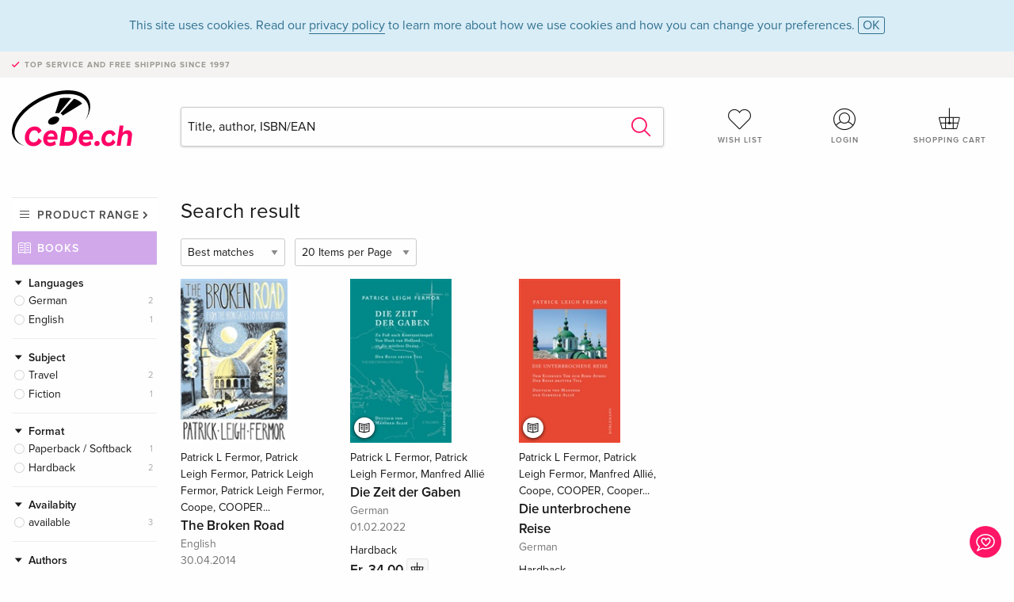

--- FILE ---
content_type: text/html;charset=utf-8
request_url: https://www.cede.ch/en/books/?series_id=244088&content_type=3
body_size: 5179
content:
<!doctype html>
<html class="no-js env-production" lang="en">
<head>
<!-- Global Meta Tags -->
<meta charset="utf-8"/>
<meta http-equiv="x-ua-compatible" content="ie=edge">
<meta name="viewport" content="width=device-width, initial-scale=1.0">
<meta name='viewport' content='initial-scale=1, viewport-fit=cover'>
<meta name="description" content="">
<title>Search result - Books - CeDe.ch</title>
<link rel="stylesheet" type="text/css" href="/assets/css/app.css?v=20241108">
<!-- Icons -->
<link rel="apple-touch-icon" sizes="57x57" href="/assets/img/apple-icon-57x57.png">
<link rel="apple-touch-icon" sizes="60x60" href="/assets/img/apple-icon-60x60.png">
<link rel="apple-touch-icon" sizes="72x72" href="/assets/img/apple-icon-72x72.png">
<link rel="apple-touch-icon" sizes="76x76" href="/assets/img/apple-icon-76x76.png">
<link rel="apple-touch-icon" sizes="114x114" href="/assets/img/apple-icon-114x114.png">
<link rel="apple-touch-icon" sizes="120x120" href="/assets/img/apple-icon-120x120.png">
<link rel="apple-touch-icon" sizes="144x144" href="/assets/img/apple-icon-144x144.png">
<link rel="apple-touch-icon" sizes="152x152" href="/assets/img/apple-icon-152x152.png">
<link rel="apple-touch-icon" sizes="180x180" href="/assets/img/apple-icon-180x180.png">
<link rel="icon" type="image/png" sizes="192x192" href="/assets/img/android-icon-192x192.png">
<link rel="icon" type="image/png" sizes="32x32" href="/assets/img/favicon-32x32.png">
<link rel="icon" type="image/png" sizes="96x96" href="/assets/img/favicon-96x96.png">
<link rel="icon" type="image/png" sizes="16x16" href="/assets/img/favicon-16x16.png">
<meta name="msapplication-TileColor" content="#ffffff">
<meta name="msapplication-TileImage" content="/assets/img/ms-icon-144x144.png">
<meta name="theme-color" content="#ffffff">
<link rel="icon" href="/assets/img/favicon.ico">
</head>
<body id="top" data-magellan-target="top">
<span class="feedback"><a href="#" data-open="contact-form"><img src="/assets/img/cede-feedback-icon.svg" alt="Do you have feedback on our shop?"></a></span>
<div class="reveal" id="contact-form" data-reveal>
<h3>Your contact at CeDe</h3>
<p>Any questions, tips, praise or criticism? Your feedback helps us to make CeDe.ch even better. That's why we are pleased to receive every message and answer all our emails quickly, competently and willingly. Thank you!</p>
<form method="post" action="?method=sendContactForm" id="main-contact" class="ajax inline-form">
<label>
<span class="input-label">First name <span>*</span></span>
<input type="text" name="firstname" value="" required>
<span class="input-error"></span>
</label>
<label>
<span class="input-label">Lastname <span>*</span></span>
<input type="text" name="lastname" value="" required>
<span class="input-error"></span>
</label>
<label>
<span class="input-label">E-mail <span>*</span></span>
<input type="email" name="email" value="" required>
<span class="input-error"></span>
</label>
<label>
<span class="input-label">Customer number</span>
<input type="text" name="kundennummer" value="">
<span class="input-error"></span>
</label>
<label>
<span class="input-label">Order number</span>
<input type="text" name="ordernr">
<span class="input-error"></span>
</label>
<label>
<span class="input-label">Subject</span>
<select name="subject">
<option value="">Select...</option>
<option value="article">Question about an item</option>
<option value="order">Question about an order</option>
<option value="invoice">Question about an invoice (accounting)</option>
<option value="shop">Question / Feedback to the shop (use/technology)</option>
<option value="other">other</option>
</select>
<span class="input-error"></span>
</label>
<label>
<span class="input-label">Message <span>*</span></span>
<textarea name="message" rows="5" placeholder="Your message to us..." maxlength="4000" required></textarea>
</label>
<input name="navigator" type="hidden">
<div class="ajaxresponse">
<div class="message-box info">
<i class="cd cd-info-circle"></i> This form sends us technical details about your browser in addition to the current URL in the shop. This may help us to better understand your feedback. You can find detailed information about this in our
<a href="/en/cms/?trgt=privacy">Privacy statement</a>.
</div>
</div>
<div class="grid-x grid-margin-x">
<div class="small-12 medium-6 cell">
<a class="button unobtrusive expanded" data-close>Close</a>
</div>
<div class="small-12 medium-6 cell">
<script src='https://www.google.com/recaptcha/api.js?render=6Ld4PXUUAAAAADJ8fn0-nCd8na-T1vHZSfSyLLeQ&onload=grccheck&render=explicit'></script>
<button type="submit" class="button expanded js-enable" data-grc-sitekey="6Ld4PXUUAAAAADJ8fn0-nCd8na-T1vHZSfSyLLeQ" data-grc-action="support" disabled>Send</button>
</div>
<div class="small-12 cell">
<p class="terms-and-conditions"><small>By submitting this form you agree to our <a href="/en/cms/?trgt=privacy" rel="nofollow" target="_blank">data privacy statement</a>.</small></p>
</div>
</div>
</form>
<button class="close-button" data-close aria-label="Close" type="button">
<span aria-hidden="true">&times;</span>
</button>
</div>
<header>
<div class="message-box info persistent" id="cookieAgree">
<div class="grid-container">
<p>This site uses cookies. Read our <a href="/en/cms/?trgt=privacy">privacy policy</a> to learn more about how we use cookies and how you can change your preferences. <a href="#" class="agree close-message-box">OK</a></p>
</div>
</div>
<div class="advantages">
<div class="grid-container">
<div class="grid-x">
<div class="small-10 cell">
<p>Top service and free shipping<span> since 1997</span></p>
</div>
<div class="small-2 cell text-right">
</div>
</div>
</div>
</div>
<div class="grid-container service-nav">
<div class="grid-x grid-margin-x">
<div class="small-4 cell">
<a href="/en/" class="mobile-logo">
<img src="/assets/img/cede-logo-ch.svg" alt="CeDe.ch" title="LIVE-B35-CF">
</a>
</div>
<div class="small-8 cell text-right">
<a href="#" id="show-profile-nav"><i class="cd cd-nav-mein-profil-16"></i></a>
<a href="/en/login/?trgt=wishlist"><i class="cd cd-nav-hear-o-16"></i></a>
<a href="#" class="showcart"><i class="cd cd-nav-basket-16"></i></a>
<a href="#" id="show-main-nav"><i class="cd cd-nav-menu-16"></i></a>
</div>
</div>
</div>
<div class="logo-search-shorts">
<div class="grid-container">
<div class="grid-x grid-margin-x align-bottom">
<div class="large-2 cell logo">
<a href="/en/">
<img class="align-self-bottom" src="/assets/img/cede-logo-ch.svg" alt="CeDe.ch" title="LIVE-B35-CF">
</a>
</div>
<div class="small-12 large-6 cell">
<form id="search" action="/en/books/" method="get" data-ac-source="?method=autocomplete&branch=3&subbranch=0">
<input type="search" name="search" id="shopsearch" placeholder="Title, author, ISBN/EAN" value="">
<button type="submit" class="search-submit"><i class="cd cd-search"></i></button>
</form>
</div>
<div class="large-4 cell shorts">
<div class="grid-x">
<div class="small-3 large-4 cell wishlist">
<a href="/en/login/?trgt=wishlist"><i class="cd cd-basket-main-262"></i>Wish list</a>
</div>
<div class="small-3 large-4 cell myaccount">
<a href="/en/login/"><i class="cd cd-konto-main-26"></i>Login</a>
</div>
<div class="small-3 large-4 cell cart">
<a href="#" class="showcart"><i class="cd cd-basket-main-26"></i>Shopping cart</a>
</div>
</div>
</div>
</div>
</div>
</div>
<div id="embedded-cart">
</div>
</header>
<div class="grid-container main-content">
<div class="branch">
<div class="grid-x grid-margin-x">
<div class="large-2 nav-container cell">
<div class="navigation">
<nav class="sub">
<ul>
<li class="assortment has-subnav"><a href="#">Product range</a>
<ul>
<li class="music"><a href="/en/music/">Music</a>
<li class="movies"><a href="/en/movies/">Movies</a></li>
<li class="games"><a href="/en/games/">Games</a></li>
<li class="books"><a href="/en/books/">Books</a></li>
<li class="merch"><a href="/en/merchandise/">Merchandise</a></li>
<li class="toys"><a href="/en/toys/">Toys</a></li>
<li class="accessories"><a href="/en/equipment/">Equipment</a></li>
<li class="cbd"><a href="/en/cbd/">CBD</a></li>
<li class="software"><a href="/en/software/">Software</a></li>
<li class="adults"><a href="/en/movies/?view=home&amp;branch=99&amp;branch_sub=0">18+</a></li>
</ul>
</li>
<li class="books"><a href="/en/books/">Books</a>
</li>
<li class="books-current"></li>
</ul>
</nav>
<div class="branch-filter">
<div class="group">
<span class="group-title opened" id="facet-language">Languages</span>
<div class="filter-list">
<ul id="languages-books">
<li><span><a href="?content%5Ftype=3&series%5Fid=244088&language=ger" rel="nofollow" class="radio wide">German <span class="count">2</span></a></span></li>
<li><span><a href="?content%5Ftype=3&series%5Fid=244088&language=eng" rel="nofollow" class="radio wide">English <span class="count">1</span></a></span></li>
</ul>
</div>
</div>
<div class="group">
<span class="group-title opened" id="facet-category">Subject</span>
<div class="filter-list">
<ul id="categories-books">
<li><span><a href="?content%5Ftype=3&series%5Fid=244088&cat_level1=3" rel="nofollow" class="radio wide">Travel</a> <span class="count">2</span></span>
</li>
<li><span><a href="?content%5Ftype=3&series%5Fid=244088&cat_level1=1" rel="nofollow" class="radio wide">Fiction</a> <span class="count">1</span></span>
</li>
</ul>
</div>
</div>
<div class="group">
<span class="group-title opened" id="facet-product-form-group">Format</span>
<div class="filter-list">
<ul>
<li><span><a href="?content%5Ftype=3&series%5Fid=244088&product_form_group=1" rel="nofollow" class="radio wide">Paperback / Softback</a> <span class="count">1</span></span></li>
<li><span><a href="?content%5Ftype=3&series%5Fid=244088&product_form_group=2" rel="nofollow" class="radio wide">Hardback</a> <span class="count">2</span></span></li>
</ul>
</div>
</div>
<div class="group">
<span class="group-title opened" id="facet-product-form-group">Availabity</span>
<div class="filter-list">
<ul>
<li><span><a href="?content%5Ftype=3&series%5Fid=244088&availability=1" rel="nofollow" class="radio wide">available</a> <span class="count">3</span></span></li>
</ul>
</div>
</div>
<div class="group">
<span class="group-title opened" id="facet-artist">Authors</span>
<div class="filter-list">
<ul>
<li><span><a href="?content%5Ftype=3&series%5Fid=244088&artist_exact=Patrick%20L%20Fermor" rel="nofollow" class="radio wide">Patrick L Fermor</a> <span class="count">3</span></span></li>
<li><span><a href="?content%5Ftype=3&series%5Fid=244088&artist_exact=Patrick%20Leigh%20Fermor" rel="nofollow" class="radio wide">Patrick Leigh Fermor</a> <span class="count">3</span></span></li>
<li><span><a href="?content%5Ftype=3&series%5Fid=244088&artist_exact=Artemis%20Cooper" rel="nofollow" class="radio wide">Artemis Cooper</a> <span class="count">2</span></span></li>
<li><span><a href="?content%5Ftype=3&series%5Fid=244088&artist_exact=COOPER" rel="nofollow" class="radio wide">COOPER</a> <span class="count">2</span></span></li>
<li><span><a href="?content%5Ftype=3&series%5Fid=244088&artist_exact=Colin%20Thubron" rel="nofollow" class="radio wide">Colin Thubron</a> <span class="count">2</span></span></li>
<li><span><a href="?content%5Ftype=3&series%5Fid=244088&artist_exact=Coope" rel="nofollow" class="radio wide">Coope</a> <span class="count">2</span></span></li>
<li><span><a href="?content%5Ftype=3&series%5Fid=244088&artist_exact=Manfred%20Allie%CC%81" rel="nofollow" class="radio wide">Manfred Allié</a> <span class="count">2</span></span></li>
<li><span><a href="?content%5Ftype=3&series%5Fid=244088&artist_exact=Thubro" rel="nofollow" class="radio wide">Thubro</a> <span class="count">2</span></span></li>
<li><span><a href="?content%5Ftype=3&series%5Fid=244088&artist_exact=Coli%20Thubron" rel="nofollow" class="radio wide">Coli Thubron</a> <span class="count">1</span></span></li>
<li><span><a href="?content%5Ftype=3&series%5Fid=244088&artist_exact=Cooper" rel="nofollow" class="radio wide">Cooper</a> <span class="count">1</span></span></li>
</ul>
</div>
</div>
</div>
</div>
</div>
<div class="small-12 large-10 cell">
<h3 class="color1">Search result</h3>
<div class="list-tools">
<div class="grid-x grid-margin-x">
<div class="small-12 cell sorting">
<form class="sorting-form" action="?" method="get">
<input type="hidden" name="content_type" value="3" /><input type="hidden" name="series_id" value="244088" />
<select name="sort">
<option selected="selected" value="0">Best matches</option>
<option value="2">Publication date</option>
<option value="1">Title</option>
</select>
<select name="num_products_page">
<option selected="selected" value="1">20 Items per Page</option>
<option value="2">50 Items per Page</option>
<option value="3">100 Items per Page</option>
</select>
</form>
</div>
</div>
</div>
<button class="button responsive-button" id="show-filter">Filter & Sorting</button>
<section class="tiles-box">
<div class="grid-x grid-margin-x small-up-2 medium-up-4 large-up-5 tiles" data-equalizer data-equalize-by-row="true">
<div class="product-tile cell">
<div class="grid-x align-bottom packshot">
<div class="small-12 cell">
<a href="/en/books/?id=108297054">
<img src="https://blob.cede.ch/books/108000000/108297000/108297054_3.jpg?v=2" alt="Patrick&#x20;L&#x20;Fermor,&#x20;Patrick&#x20;Leigh&#x20;Fermor,&#x20;Patrick&#x20;Leigh&#x20;Fermor,&#x20;Patrick&#x20;Leigh&#x20;Fermor,&#x20;Coope,&#x20;COOPER...&#x20;-&#x20;The&#x20;Broken&#x20;Road">
</a>
</div>
</div>
<a href="/en/books/?id=108297054">
<span class="byline">Patrick L Fermor, Patrick Leigh Fermor, Patrick Leigh Fermor, Patrick Leigh Fermor, Coope, COOPER...</span>
<span class="title">The Broken Road</span>
</a>
<span class="language">English</span>
<span class="release-date">30.04.2014</span>
<span class="key-info">Paperback</span>
<span class="price">Fr. 23.90 <button data-action="add-to-cart" data-method="addToCart" data-aid="126830215" data-in-stock="0"><i class="cd cd-nav-basket-16"></i></button></span>
<span class="icon-textinfo deferred no-icon"><span aria-haspopup="true" class="has-tip" data-disable-hover="false" tabindex="1" title="Will be ordered from our supplier. Shipping usually takes 1 to 3 weeks. This information is based on advance information from our suppliers and can be complied with in most cases. The information is without guarantee.
" data-tooltip>1-3 weeks (not available at short notice)</span></span>
</div>
<div class="product-tile cell">
<div class="grid-x align-bottom packshot">
<a href="/en/books/?id=11362782" class="mediaicon read"></a>
<div class="small-12 cell">
<a href="/en/books/?id=11362782">
<img src="https://blob.cede.ch/books/11000000/11362000/11362782_3.jpg?v=4" alt="Patrick&#x20;L&#x20;Fermor,&#x20;Patrick&#x20;Leigh&#x20;Fermor,&#x20;Manfred&#x20;Allie&#x301;&#x20;-&#x20;Die&#x20;Zeit&#x20;der&#x20;Gaben">
</a>
</div>
</div>
<a href="/en/books/?id=11362782">
<span class="byline">Patrick L Fermor, Patrick Leigh Fermor, Manfred Allié</span>
<span class="title">Die Zeit der Gaben</span>
</a>
<span class="language">German</span>
<span class="release-date">01.02.2022</span>
<span class="key-info">Hardback</span>
<span class="price">Fr. 34.00 <button data-action="add-to-cart" data-method="addToCart" data-aid="128228147" data-in-stock="0"><i class="cd cd-nav-basket-16"></i></button></span>
<span class="icon-textinfo deliverable no-icon"><span aria-haspopup="true" class="has-tip" data-disable-hover="false" tabindex="1" title="Will be ordered from our supplier. Shipping usually takes 1 to 3 working days (Monday to Friday, without public holidays). This information is based on advance information from our suppliers and can be complied with in most cases. The information is without guarantee." data-tooltip>1-3 working days
</span></span>
</div>
<div class="product-tile cell">
<div class="grid-x align-bottom packshot">
<a href="/en/books/?id=107162760" class="mediaicon read"></a>
<div class="small-12 cell">
<a href="/en/books/?id=107162760">
<img src="https://blob.cede.ch/books/107000000/107162000/107162760_3.jpg?v=4" alt="Patrick&#x20;L&#x20;Fermor,&#x20;Patrick&#x20;Leigh&#x20;Fermor,&#x20;Manfred&#x20;Allie&#x301;,&#x20;Coope,&#x20;COOPER,&#x20;Cooper...&#x20;-&#x20;Die&#x20;unterbrochene&#x20;Reise">
</a>
</div>
</div>
<a href="/en/books/?id=107162760">
<span class="byline">Patrick L Fermor, Patrick Leigh Fermor, Manfred Allié, Coope, COOPER, Cooper...</span>
<span class="title">Die unterbrochene Reise</span>
</a>
<span class="language">German</span>
<span class="key-info">Hardback</span>
<span class="price">Fr. 37.00 <button data-action="add-to-cart" data-method="addToCart" data-aid="126112941" data-in-stock="0"><i class="cd cd-nav-basket-16"></i></button></span>
<span class="icon-textinfo deferred no-icon">New edition in preparation, currently unavailable</span>
</div>
</div>
</section>
</div>
</div>
</div>
</div>
<div id="mobile-profile-nav">
<div class="grid-x grid-margin-x align-middle mobile-navigation-wrapper">
<div class="small-10 small-offset-1 medium-8 medium-offset-2 cell mobile-navigation-inner">
<ul>
<li class="my-profile has-subnav"><a href="#">Profile</a>
<ul>
<li><a href="/en/mein-account/?trgt=profile">User account</a></li>
<li><a href="/en/mein-account/?trgt=addresses">Addresses</a></li>
<li><a href="/en/mein-account/?trgt=agecheck">Age verification</a></li>
</ul>
</li>
<li class="my-orders has-subnav"><a href="#">Orders</a>
<ul>
<li><a href="/en/mein-account/?trgt=orders">Order status</a></li>
<li><a href="/en/mein-account/?trgt=ebooks">Download e-books</a></li>
</ul>
</li>
<li class="my-wallet has-subnav"><a href="#">Wallet</a>
<ul>
<li><a href="/en/mein-account/?trgt=balance">Credit</a></li>
<li><a href="/en/mein-account/?trgt=vouchers">Redeem voucher</a></li>
<li><a href="/en/mein-account/?trgt=creditcards">Method of payment</a></li>
</ul>
</li>
<li class="my-shop has-subnav"><a href="#">Your shop</a>
<ul>
<li><a href="/en/mein-account/?trgt=wishlist">Wish list</a></li>
<li><a href="/en/mein-account/?trgt=newsletter">Newsletter</a></li>
</ul>
</li>
<li class="my-research"><a href="/en/mein-account/?trgt=research">Inquiry service</a></li>
</ul>
</div>
</div>
<button class="close-button">&times;</button>
</div>
<div id="mobile-main-nav">
<div class="grid-x grid-margin-x align-middle mobile-navigation-wrapper">
<div class="small-10 small-offset-1 medium-8 medium-offset-2 cell mobile-navigation-inner">
<ul>
<li class="assortment has-subnav"><a href="#">Product range</a>
<ul>
<li class="music"><a href="/en/music/">Music</a>
<li class="movies"><a href="/en/movies/">Movies</a></li>
<li class="games"><a href="/en/games/">Games</a></li>
<li class="books"><a href="/en/books/">Books</a></li>
<li class="merch"><a href="/en/merchandise/">Merchandise</a></li>
<li class="toys"><a href="/en/toys/">Toys</a></li>
<li class="accessories"><a href="/en/equipment/">Equipment</a></li>
<li class="cbd"><a href="/en/cbd/">CBD</a></li>
<li class="software"><a href="/en/software/">Software</a></li>
<li class="adults"><a href="/en/movies/?view=home&amp;branch=99&amp;branch_sub=0">18+</a></li>
</ul>
</li>
<li class="books"><a href="/en/books/">Books</a>
</li>
<li class="books-current"></li>
</ul>
</div>
</div>
<button class="close-button">&times;</button>
</div>
<div id="mobile-filter">
<div class="grid-x grid-margin-x align-middle mobile-filter-wrapper">
<div class="small-10 small-offset-1 medium-8 medium-offset-2 cell mobile-filter-inner">
<h3>Sort</h3>
<form class="sorting-form" action="?" method="get">
<input type="hidden" name="content_type" value="3" /><input type="hidden" name="series_id" value="244088" />
<select name="sort">
<option selected="selected" value="0">Best matches</option>
<option value="2">Publication date</option>
<option value="1">Title</option>
</select>
<select name="num_products_page">
<option selected="selected" value="1">20 Items per Page</option>
<option value="2">50 Items per Page</option>
<option value="3">100 Items per Page</option>
</select>
</form>
<h3>Article filter</h3>
<div class="branch-filter">
<div class="group">
<span class="group-title opened" id="facet-language">Languages</span>
<div class="filter-list">
<ul id="languages-books">
<li><span><a href="?content%5Ftype=3&series%5Fid=244088&language=ger" rel="nofollow" class="radio wide">German <span class="count">2</span></a></span></li>
<li><span><a href="?content%5Ftype=3&series%5Fid=244088&language=eng" rel="nofollow" class="radio wide">English <span class="count">1</span></a></span></li>
</ul>
</div>
</div>
<div class="group">
<span class="group-title opened" id="facet-category">Subject</span>
<div class="filter-list">
<ul id="categories-books">
<li><span><a href="?content%5Ftype=3&series%5Fid=244088&cat_level1=3" rel="nofollow" class="radio wide">Travel</a> <span class="count">2</span></span>
</li>
<li><span><a href="?content%5Ftype=3&series%5Fid=244088&cat_level1=1" rel="nofollow" class="radio wide">Fiction</a> <span class="count">1</span></span>
</li>
</ul>
</div>
</div>
<div class="group">
<span class="group-title opened" id="facet-product-form-group">Format</span>
<div class="filter-list">
<ul>
<li><span><a href="?content%5Ftype=3&series%5Fid=244088&product_form_group=1" rel="nofollow" class="radio wide">Paperback / Softback</a> <span class="count">1</span></span></li>
<li><span><a href="?content%5Ftype=3&series%5Fid=244088&product_form_group=2" rel="nofollow" class="radio wide">Hardback</a> <span class="count">2</span></span></li>
</ul>
</div>
</div>
<div class="group">
<span class="group-title opened" id="facet-product-form-group">Availabity</span>
<div class="filter-list">
<ul>
<li><span><a href="?content%5Ftype=3&series%5Fid=244088&availability=1" rel="nofollow" class="radio wide">available</a> <span class="count">3</span></span></li>
</ul>
</div>
</div>
<div class="group">
<span class="group-title opened" id="facet-artist">Authors</span>
<div class="filter-list">
<ul>
<li><span><a href="?content%5Ftype=3&series%5Fid=244088&artist_exact=Patrick%20L%20Fermor" rel="nofollow" class="radio wide">Patrick L Fermor</a> <span class="count">3</span></span></li>
<li><span><a href="?content%5Ftype=3&series%5Fid=244088&artist_exact=Patrick%20Leigh%20Fermor" rel="nofollow" class="radio wide">Patrick Leigh Fermor</a> <span class="count">3</span></span></li>
<li><span><a href="?content%5Ftype=3&series%5Fid=244088&artist_exact=Artemis%20Cooper" rel="nofollow" class="radio wide">Artemis Cooper</a> <span class="count">2</span></span></li>
<li><span><a href="?content%5Ftype=3&series%5Fid=244088&artist_exact=COOPER" rel="nofollow" class="radio wide">COOPER</a> <span class="count">2</span></span></li>
<li><span><a href="?content%5Ftype=3&series%5Fid=244088&artist_exact=Colin%20Thubron" rel="nofollow" class="radio wide">Colin Thubron</a> <span class="count">2</span></span></li>
<li><span><a href="?content%5Ftype=3&series%5Fid=244088&artist_exact=Coope" rel="nofollow" class="radio wide">Coope</a> <span class="count">2</span></span></li>
<li><span><a href="?content%5Ftype=3&series%5Fid=244088&artist_exact=Manfred%20Allie%CC%81" rel="nofollow" class="radio wide">Manfred Allié</a> <span class="count">2</span></span></li>
<li><span><a href="?content%5Ftype=3&series%5Fid=244088&artist_exact=Thubro" rel="nofollow" class="radio wide">Thubro</a> <span class="count">2</span></span></li>
<li><span><a href="?content%5Ftype=3&series%5Fid=244088&artist_exact=Coli%20Thubron" rel="nofollow" class="radio wide">Coli Thubron</a> <span class="count">1</span></span></li>
<li><span><a href="?content%5Ftype=3&series%5Fid=244088&artist_exact=Cooper" rel="nofollow" class="radio wide">Cooper</a> <span class="count">1</span></span></li>
</ul>
</div>
</div>
</div>
</div>
</div>
<button class="close-button">&times;</button>
</div>
<footer>
<div class="grid-container">
<div class="grid-x grid-margin-x">
<div class="small-12 cell">
<img class="logo" src="/assets/img/cede-logo-ch.svg">
</div>
</div>
<div class="grid-x grid-padding-x footer-areas">
<div class="small-6 medium-3 cell">
<p class="title">Information</p>
<ul>
<li><a href="/en/cms/?trgt=contact">Contact & Imprint</a></li>
<li><a href="/en/cms/?trgt=portrait">Company profile</a></li>
<li><a href="/en/cms/?trgt=agb">General policies</a></li>
<li><a href="/en/cms/?trgt=privacy">Data privacy</a></li>
<li><a href="/en/cms/?trgt=jobs">Job vacancies</a></li>
<li><a href="/en/cms/?trgt=partner">Partner-/Affiliate Program</a></li>
<li><a href="/en/registration/">New registration</a></li>
<li><a href="/en/cms/?trgt=vouchers">Buy CeDe.ch vouchers</a></li>
</ul>
</div>
<div class="small-6 medium-3 cell">
<p class="title">Assortment</p>
<ul>
<li><a href="/en/music/">Music</a></li>
<li><a href="/en/movies/">Movies</a></li>
<li><a href="/en/games/">Games</a></li>
<li><a href="/en/books/">Books</a></li>
<li><a href="/en/merchandise/">Merchandise</a></li>
<li><a href="/en/toys/">Toys</a></li>
<li><a href="/en/equipment/">Equipment</a></li>
<li><a href="/en/cbd/">CBD</a></li>
<li><a href="/en/software/">Software</a></li>
<li><a href="/en/movies/?view=home&branch=99&branch_sub=0">18+</a></li>
</ul>
</div>
<div class="small-6 medium-3 cell">
<p class="title">Online help</p>
<ul>
<li><a href="/en/cms/?trgt=faq">Frequently asked questions (FAQ)</a></li>
<li><a href="/en/cms/?trgt=faq&id=351">Can I return goods?</a></li>
</ul>
</div>
<div class="small-6 medium-3 cell">
<p class="title">Languages</p>
<form method="get" action="/" id="lang">
<select name="rememberLang">
<option value="de" >Deutsch</option>
<option value="fr" >Français</option>
<option value="it" >Italiano</option>
<option value="en" selected>English</option>
</select>
</form>
<p class="title">Methods of payment</p>
<ul class="payment-icons">
<li><img src="/assets/img/payment-icon-grey-mastercard.svg"></li>
<li><img src="/assets/img/payment-icon-grey-postfinance.svg"></li>
<li><img src="/assets/img/payment-icon-grey-visa.svg"></li>
<li><img src="/assets/img/payment-icon-grey-twint.svg"></li>
<li><img src="/assets/img/payment-icon-grey-invoice-en.svg"></li>
</ul>
</div>
</div>
<div class="grid-x grid-padding-x">
<div class="small-12 cell text-center">
<a href="https://handelsverband.swiss/" target="_blank">
<img class="vsv" src="/assets/img/vsv-logo.png" alt="Verband des Schweizerischen Versandhandels">
</a>
</div>
</div>
<div class="grid-x grid-margin-x">
<div class="small-12 cell">
<p class="copyright">Made with <i class="cd cd-heart"></i> in Winterthur &mdash; &copy; 2026 CeDe-Shop AG</p>
</div>
</div>
</div>
</footer>
<script src="/assets/js/app.js?v=20241114" type="application/javascript"></script>
<!-- Google tag (gtag.js) -->
<script async src="https://www.googletagmanager.com/gtag/js?id=G-WSYQYD6QTK"></script>
<script>
window.dataLayer = window.dataLayer || [];
function gtag(){dataLayer.push(arguments);}
gtag('js', new Date());
gtag('config', 'G-WSYQYD6QTK');
/* google ads config */
gtag('config', 'AW-1070242929');
</script>
</body>
</html>


--- FILE ---
content_type: text/html; charset=utf-8
request_url: https://www.google.com/recaptcha/api2/anchor?ar=1&k=6Ld4PXUUAAAAADJ8fn0-nCd8na-T1vHZSfSyLLeQ&co=aHR0cHM6Ly93d3cuY2VkZS5jaDo0NDM.&hl=en&v=N67nZn4AqZkNcbeMu4prBgzg&size=invisible&anchor-ms=20000&execute-ms=30000&cb=s1tuh3cljl9s
body_size: 48535
content:
<!DOCTYPE HTML><html dir="ltr" lang="en"><head><meta http-equiv="Content-Type" content="text/html; charset=UTF-8">
<meta http-equiv="X-UA-Compatible" content="IE=edge">
<title>reCAPTCHA</title>
<style type="text/css">
/* cyrillic-ext */
@font-face {
  font-family: 'Roboto';
  font-style: normal;
  font-weight: 400;
  font-stretch: 100%;
  src: url(//fonts.gstatic.com/s/roboto/v48/KFO7CnqEu92Fr1ME7kSn66aGLdTylUAMa3GUBHMdazTgWw.woff2) format('woff2');
  unicode-range: U+0460-052F, U+1C80-1C8A, U+20B4, U+2DE0-2DFF, U+A640-A69F, U+FE2E-FE2F;
}
/* cyrillic */
@font-face {
  font-family: 'Roboto';
  font-style: normal;
  font-weight: 400;
  font-stretch: 100%;
  src: url(//fonts.gstatic.com/s/roboto/v48/KFO7CnqEu92Fr1ME7kSn66aGLdTylUAMa3iUBHMdazTgWw.woff2) format('woff2');
  unicode-range: U+0301, U+0400-045F, U+0490-0491, U+04B0-04B1, U+2116;
}
/* greek-ext */
@font-face {
  font-family: 'Roboto';
  font-style: normal;
  font-weight: 400;
  font-stretch: 100%;
  src: url(//fonts.gstatic.com/s/roboto/v48/KFO7CnqEu92Fr1ME7kSn66aGLdTylUAMa3CUBHMdazTgWw.woff2) format('woff2');
  unicode-range: U+1F00-1FFF;
}
/* greek */
@font-face {
  font-family: 'Roboto';
  font-style: normal;
  font-weight: 400;
  font-stretch: 100%;
  src: url(//fonts.gstatic.com/s/roboto/v48/KFO7CnqEu92Fr1ME7kSn66aGLdTylUAMa3-UBHMdazTgWw.woff2) format('woff2');
  unicode-range: U+0370-0377, U+037A-037F, U+0384-038A, U+038C, U+038E-03A1, U+03A3-03FF;
}
/* math */
@font-face {
  font-family: 'Roboto';
  font-style: normal;
  font-weight: 400;
  font-stretch: 100%;
  src: url(//fonts.gstatic.com/s/roboto/v48/KFO7CnqEu92Fr1ME7kSn66aGLdTylUAMawCUBHMdazTgWw.woff2) format('woff2');
  unicode-range: U+0302-0303, U+0305, U+0307-0308, U+0310, U+0312, U+0315, U+031A, U+0326-0327, U+032C, U+032F-0330, U+0332-0333, U+0338, U+033A, U+0346, U+034D, U+0391-03A1, U+03A3-03A9, U+03B1-03C9, U+03D1, U+03D5-03D6, U+03F0-03F1, U+03F4-03F5, U+2016-2017, U+2034-2038, U+203C, U+2040, U+2043, U+2047, U+2050, U+2057, U+205F, U+2070-2071, U+2074-208E, U+2090-209C, U+20D0-20DC, U+20E1, U+20E5-20EF, U+2100-2112, U+2114-2115, U+2117-2121, U+2123-214F, U+2190, U+2192, U+2194-21AE, U+21B0-21E5, U+21F1-21F2, U+21F4-2211, U+2213-2214, U+2216-22FF, U+2308-230B, U+2310, U+2319, U+231C-2321, U+2336-237A, U+237C, U+2395, U+239B-23B7, U+23D0, U+23DC-23E1, U+2474-2475, U+25AF, U+25B3, U+25B7, U+25BD, U+25C1, U+25CA, U+25CC, U+25FB, U+266D-266F, U+27C0-27FF, U+2900-2AFF, U+2B0E-2B11, U+2B30-2B4C, U+2BFE, U+3030, U+FF5B, U+FF5D, U+1D400-1D7FF, U+1EE00-1EEFF;
}
/* symbols */
@font-face {
  font-family: 'Roboto';
  font-style: normal;
  font-weight: 400;
  font-stretch: 100%;
  src: url(//fonts.gstatic.com/s/roboto/v48/KFO7CnqEu92Fr1ME7kSn66aGLdTylUAMaxKUBHMdazTgWw.woff2) format('woff2');
  unicode-range: U+0001-000C, U+000E-001F, U+007F-009F, U+20DD-20E0, U+20E2-20E4, U+2150-218F, U+2190, U+2192, U+2194-2199, U+21AF, U+21E6-21F0, U+21F3, U+2218-2219, U+2299, U+22C4-22C6, U+2300-243F, U+2440-244A, U+2460-24FF, U+25A0-27BF, U+2800-28FF, U+2921-2922, U+2981, U+29BF, U+29EB, U+2B00-2BFF, U+4DC0-4DFF, U+FFF9-FFFB, U+10140-1018E, U+10190-1019C, U+101A0, U+101D0-101FD, U+102E0-102FB, U+10E60-10E7E, U+1D2C0-1D2D3, U+1D2E0-1D37F, U+1F000-1F0FF, U+1F100-1F1AD, U+1F1E6-1F1FF, U+1F30D-1F30F, U+1F315, U+1F31C, U+1F31E, U+1F320-1F32C, U+1F336, U+1F378, U+1F37D, U+1F382, U+1F393-1F39F, U+1F3A7-1F3A8, U+1F3AC-1F3AF, U+1F3C2, U+1F3C4-1F3C6, U+1F3CA-1F3CE, U+1F3D4-1F3E0, U+1F3ED, U+1F3F1-1F3F3, U+1F3F5-1F3F7, U+1F408, U+1F415, U+1F41F, U+1F426, U+1F43F, U+1F441-1F442, U+1F444, U+1F446-1F449, U+1F44C-1F44E, U+1F453, U+1F46A, U+1F47D, U+1F4A3, U+1F4B0, U+1F4B3, U+1F4B9, U+1F4BB, U+1F4BF, U+1F4C8-1F4CB, U+1F4D6, U+1F4DA, U+1F4DF, U+1F4E3-1F4E6, U+1F4EA-1F4ED, U+1F4F7, U+1F4F9-1F4FB, U+1F4FD-1F4FE, U+1F503, U+1F507-1F50B, U+1F50D, U+1F512-1F513, U+1F53E-1F54A, U+1F54F-1F5FA, U+1F610, U+1F650-1F67F, U+1F687, U+1F68D, U+1F691, U+1F694, U+1F698, U+1F6AD, U+1F6B2, U+1F6B9-1F6BA, U+1F6BC, U+1F6C6-1F6CF, U+1F6D3-1F6D7, U+1F6E0-1F6EA, U+1F6F0-1F6F3, U+1F6F7-1F6FC, U+1F700-1F7FF, U+1F800-1F80B, U+1F810-1F847, U+1F850-1F859, U+1F860-1F887, U+1F890-1F8AD, U+1F8B0-1F8BB, U+1F8C0-1F8C1, U+1F900-1F90B, U+1F93B, U+1F946, U+1F984, U+1F996, U+1F9E9, U+1FA00-1FA6F, U+1FA70-1FA7C, U+1FA80-1FA89, U+1FA8F-1FAC6, U+1FACE-1FADC, U+1FADF-1FAE9, U+1FAF0-1FAF8, U+1FB00-1FBFF;
}
/* vietnamese */
@font-face {
  font-family: 'Roboto';
  font-style: normal;
  font-weight: 400;
  font-stretch: 100%;
  src: url(//fonts.gstatic.com/s/roboto/v48/KFO7CnqEu92Fr1ME7kSn66aGLdTylUAMa3OUBHMdazTgWw.woff2) format('woff2');
  unicode-range: U+0102-0103, U+0110-0111, U+0128-0129, U+0168-0169, U+01A0-01A1, U+01AF-01B0, U+0300-0301, U+0303-0304, U+0308-0309, U+0323, U+0329, U+1EA0-1EF9, U+20AB;
}
/* latin-ext */
@font-face {
  font-family: 'Roboto';
  font-style: normal;
  font-weight: 400;
  font-stretch: 100%;
  src: url(//fonts.gstatic.com/s/roboto/v48/KFO7CnqEu92Fr1ME7kSn66aGLdTylUAMa3KUBHMdazTgWw.woff2) format('woff2');
  unicode-range: U+0100-02BA, U+02BD-02C5, U+02C7-02CC, U+02CE-02D7, U+02DD-02FF, U+0304, U+0308, U+0329, U+1D00-1DBF, U+1E00-1E9F, U+1EF2-1EFF, U+2020, U+20A0-20AB, U+20AD-20C0, U+2113, U+2C60-2C7F, U+A720-A7FF;
}
/* latin */
@font-face {
  font-family: 'Roboto';
  font-style: normal;
  font-weight: 400;
  font-stretch: 100%;
  src: url(//fonts.gstatic.com/s/roboto/v48/KFO7CnqEu92Fr1ME7kSn66aGLdTylUAMa3yUBHMdazQ.woff2) format('woff2');
  unicode-range: U+0000-00FF, U+0131, U+0152-0153, U+02BB-02BC, U+02C6, U+02DA, U+02DC, U+0304, U+0308, U+0329, U+2000-206F, U+20AC, U+2122, U+2191, U+2193, U+2212, U+2215, U+FEFF, U+FFFD;
}
/* cyrillic-ext */
@font-face {
  font-family: 'Roboto';
  font-style: normal;
  font-weight: 500;
  font-stretch: 100%;
  src: url(//fonts.gstatic.com/s/roboto/v48/KFO7CnqEu92Fr1ME7kSn66aGLdTylUAMa3GUBHMdazTgWw.woff2) format('woff2');
  unicode-range: U+0460-052F, U+1C80-1C8A, U+20B4, U+2DE0-2DFF, U+A640-A69F, U+FE2E-FE2F;
}
/* cyrillic */
@font-face {
  font-family: 'Roboto';
  font-style: normal;
  font-weight: 500;
  font-stretch: 100%;
  src: url(//fonts.gstatic.com/s/roboto/v48/KFO7CnqEu92Fr1ME7kSn66aGLdTylUAMa3iUBHMdazTgWw.woff2) format('woff2');
  unicode-range: U+0301, U+0400-045F, U+0490-0491, U+04B0-04B1, U+2116;
}
/* greek-ext */
@font-face {
  font-family: 'Roboto';
  font-style: normal;
  font-weight: 500;
  font-stretch: 100%;
  src: url(//fonts.gstatic.com/s/roboto/v48/KFO7CnqEu92Fr1ME7kSn66aGLdTylUAMa3CUBHMdazTgWw.woff2) format('woff2');
  unicode-range: U+1F00-1FFF;
}
/* greek */
@font-face {
  font-family: 'Roboto';
  font-style: normal;
  font-weight: 500;
  font-stretch: 100%;
  src: url(//fonts.gstatic.com/s/roboto/v48/KFO7CnqEu92Fr1ME7kSn66aGLdTylUAMa3-UBHMdazTgWw.woff2) format('woff2');
  unicode-range: U+0370-0377, U+037A-037F, U+0384-038A, U+038C, U+038E-03A1, U+03A3-03FF;
}
/* math */
@font-face {
  font-family: 'Roboto';
  font-style: normal;
  font-weight: 500;
  font-stretch: 100%;
  src: url(//fonts.gstatic.com/s/roboto/v48/KFO7CnqEu92Fr1ME7kSn66aGLdTylUAMawCUBHMdazTgWw.woff2) format('woff2');
  unicode-range: U+0302-0303, U+0305, U+0307-0308, U+0310, U+0312, U+0315, U+031A, U+0326-0327, U+032C, U+032F-0330, U+0332-0333, U+0338, U+033A, U+0346, U+034D, U+0391-03A1, U+03A3-03A9, U+03B1-03C9, U+03D1, U+03D5-03D6, U+03F0-03F1, U+03F4-03F5, U+2016-2017, U+2034-2038, U+203C, U+2040, U+2043, U+2047, U+2050, U+2057, U+205F, U+2070-2071, U+2074-208E, U+2090-209C, U+20D0-20DC, U+20E1, U+20E5-20EF, U+2100-2112, U+2114-2115, U+2117-2121, U+2123-214F, U+2190, U+2192, U+2194-21AE, U+21B0-21E5, U+21F1-21F2, U+21F4-2211, U+2213-2214, U+2216-22FF, U+2308-230B, U+2310, U+2319, U+231C-2321, U+2336-237A, U+237C, U+2395, U+239B-23B7, U+23D0, U+23DC-23E1, U+2474-2475, U+25AF, U+25B3, U+25B7, U+25BD, U+25C1, U+25CA, U+25CC, U+25FB, U+266D-266F, U+27C0-27FF, U+2900-2AFF, U+2B0E-2B11, U+2B30-2B4C, U+2BFE, U+3030, U+FF5B, U+FF5D, U+1D400-1D7FF, U+1EE00-1EEFF;
}
/* symbols */
@font-face {
  font-family: 'Roboto';
  font-style: normal;
  font-weight: 500;
  font-stretch: 100%;
  src: url(//fonts.gstatic.com/s/roboto/v48/KFO7CnqEu92Fr1ME7kSn66aGLdTylUAMaxKUBHMdazTgWw.woff2) format('woff2');
  unicode-range: U+0001-000C, U+000E-001F, U+007F-009F, U+20DD-20E0, U+20E2-20E4, U+2150-218F, U+2190, U+2192, U+2194-2199, U+21AF, U+21E6-21F0, U+21F3, U+2218-2219, U+2299, U+22C4-22C6, U+2300-243F, U+2440-244A, U+2460-24FF, U+25A0-27BF, U+2800-28FF, U+2921-2922, U+2981, U+29BF, U+29EB, U+2B00-2BFF, U+4DC0-4DFF, U+FFF9-FFFB, U+10140-1018E, U+10190-1019C, U+101A0, U+101D0-101FD, U+102E0-102FB, U+10E60-10E7E, U+1D2C0-1D2D3, U+1D2E0-1D37F, U+1F000-1F0FF, U+1F100-1F1AD, U+1F1E6-1F1FF, U+1F30D-1F30F, U+1F315, U+1F31C, U+1F31E, U+1F320-1F32C, U+1F336, U+1F378, U+1F37D, U+1F382, U+1F393-1F39F, U+1F3A7-1F3A8, U+1F3AC-1F3AF, U+1F3C2, U+1F3C4-1F3C6, U+1F3CA-1F3CE, U+1F3D4-1F3E0, U+1F3ED, U+1F3F1-1F3F3, U+1F3F5-1F3F7, U+1F408, U+1F415, U+1F41F, U+1F426, U+1F43F, U+1F441-1F442, U+1F444, U+1F446-1F449, U+1F44C-1F44E, U+1F453, U+1F46A, U+1F47D, U+1F4A3, U+1F4B0, U+1F4B3, U+1F4B9, U+1F4BB, U+1F4BF, U+1F4C8-1F4CB, U+1F4D6, U+1F4DA, U+1F4DF, U+1F4E3-1F4E6, U+1F4EA-1F4ED, U+1F4F7, U+1F4F9-1F4FB, U+1F4FD-1F4FE, U+1F503, U+1F507-1F50B, U+1F50D, U+1F512-1F513, U+1F53E-1F54A, U+1F54F-1F5FA, U+1F610, U+1F650-1F67F, U+1F687, U+1F68D, U+1F691, U+1F694, U+1F698, U+1F6AD, U+1F6B2, U+1F6B9-1F6BA, U+1F6BC, U+1F6C6-1F6CF, U+1F6D3-1F6D7, U+1F6E0-1F6EA, U+1F6F0-1F6F3, U+1F6F7-1F6FC, U+1F700-1F7FF, U+1F800-1F80B, U+1F810-1F847, U+1F850-1F859, U+1F860-1F887, U+1F890-1F8AD, U+1F8B0-1F8BB, U+1F8C0-1F8C1, U+1F900-1F90B, U+1F93B, U+1F946, U+1F984, U+1F996, U+1F9E9, U+1FA00-1FA6F, U+1FA70-1FA7C, U+1FA80-1FA89, U+1FA8F-1FAC6, U+1FACE-1FADC, U+1FADF-1FAE9, U+1FAF0-1FAF8, U+1FB00-1FBFF;
}
/* vietnamese */
@font-face {
  font-family: 'Roboto';
  font-style: normal;
  font-weight: 500;
  font-stretch: 100%;
  src: url(//fonts.gstatic.com/s/roboto/v48/KFO7CnqEu92Fr1ME7kSn66aGLdTylUAMa3OUBHMdazTgWw.woff2) format('woff2');
  unicode-range: U+0102-0103, U+0110-0111, U+0128-0129, U+0168-0169, U+01A0-01A1, U+01AF-01B0, U+0300-0301, U+0303-0304, U+0308-0309, U+0323, U+0329, U+1EA0-1EF9, U+20AB;
}
/* latin-ext */
@font-face {
  font-family: 'Roboto';
  font-style: normal;
  font-weight: 500;
  font-stretch: 100%;
  src: url(//fonts.gstatic.com/s/roboto/v48/KFO7CnqEu92Fr1ME7kSn66aGLdTylUAMa3KUBHMdazTgWw.woff2) format('woff2');
  unicode-range: U+0100-02BA, U+02BD-02C5, U+02C7-02CC, U+02CE-02D7, U+02DD-02FF, U+0304, U+0308, U+0329, U+1D00-1DBF, U+1E00-1E9F, U+1EF2-1EFF, U+2020, U+20A0-20AB, U+20AD-20C0, U+2113, U+2C60-2C7F, U+A720-A7FF;
}
/* latin */
@font-face {
  font-family: 'Roboto';
  font-style: normal;
  font-weight: 500;
  font-stretch: 100%;
  src: url(//fonts.gstatic.com/s/roboto/v48/KFO7CnqEu92Fr1ME7kSn66aGLdTylUAMa3yUBHMdazQ.woff2) format('woff2');
  unicode-range: U+0000-00FF, U+0131, U+0152-0153, U+02BB-02BC, U+02C6, U+02DA, U+02DC, U+0304, U+0308, U+0329, U+2000-206F, U+20AC, U+2122, U+2191, U+2193, U+2212, U+2215, U+FEFF, U+FFFD;
}
/* cyrillic-ext */
@font-face {
  font-family: 'Roboto';
  font-style: normal;
  font-weight: 900;
  font-stretch: 100%;
  src: url(//fonts.gstatic.com/s/roboto/v48/KFO7CnqEu92Fr1ME7kSn66aGLdTylUAMa3GUBHMdazTgWw.woff2) format('woff2');
  unicode-range: U+0460-052F, U+1C80-1C8A, U+20B4, U+2DE0-2DFF, U+A640-A69F, U+FE2E-FE2F;
}
/* cyrillic */
@font-face {
  font-family: 'Roboto';
  font-style: normal;
  font-weight: 900;
  font-stretch: 100%;
  src: url(//fonts.gstatic.com/s/roboto/v48/KFO7CnqEu92Fr1ME7kSn66aGLdTylUAMa3iUBHMdazTgWw.woff2) format('woff2');
  unicode-range: U+0301, U+0400-045F, U+0490-0491, U+04B0-04B1, U+2116;
}
/* greek-ext */
@font-face {
  font-family: 'Roboto';
  font-style: normal;
  font-weight: 900;
  font-stretch: 100%;
  src: url(//fonts.gstatic.com/s/roboto/v48/KFO7CnqEu92Fr1ME7kSn66aGLdTylUAMa3CUBHMdazTgWw.woff2) format('woff2');
  unicode-range: U+1F00-1FFF;
}
/* greek */
@font-face {
  font-family: 'Roboto';
  font-style: normal;
  font-weight: 900;
  font-stretch: 100%;
  src: url(//fonts.gstatic.com/s/roboto/v48/KFO7CnqEu92Fr1ME7kSn66aGLdTylUAMa3-UBHMdazTgWw.woff2) format('woff2');
  unicode-range: U+0370-0377, U+037A-037F, U+0384-038A, U+038C, U+038E-03A1, U+03A3-03FF;
}
/* math */
@font-face {
  font-family: 'Roboto';
  font-style: normal;
  font-weight: 900;
  font-stretch: 100%;
  src: url(//fonts.gstatic.com/s/roboto/v48/KFO7CnqEu92Fr1ME7kSn66aGLdTylUAMawCUBHMdazTgWw.woff2) format('woff2');
  unicode-range: U+0302-0303, U+0305, U+0307-0308, U+0310, U+0312, U+0315, U+031A, U+0326-0327, U+032C, U+032F-0330, U+0332-0333, U+0338, U+033A, U+0346, U+034D, U+0391-03A1, U+03A3-03A9, U+03B1-03C9, U+03D1, U+03D5-03D6, U+03F0-03F1, U+03F4-03F5, U+2016-2017, U+2034-2038, U+203C, U+2040, U+2043, U+2047, U+2050, U+2057, U+205F, U+2070-2071, U+2074-208E, U+2090-209C, U+20D0-20DC, U+20E1, U+20E5-20EF, U+2100-2112, U+2114-2115, U+2117-2121, U+2123-214F, U+2190, U+2192, U+2194-21AE, U+21B0-21E5, U+21F1-21F2, U+21F4-2211, U+2213-2214, U+2216-22FF, U+2308-230B, U+2310, U+2319, U+231C-2321, U+2336-237A, U+237C, U+2395, U+239B-23B7, U+23D0, U+23DC-23E1, U+2474-2475, U+25AF, U+25B3, U+25B7, U+25BD, U+25C1, U+25CA, U+25CC, U+25FB, U+266D-266F, U+27C0-27FF, U+2900-2AFF, U+2B0E-2B11, U+2B30-2B4C, U+2BFE, U+3030, U+FF5B, U+FF5D, U+1D400-1D7FF, U+1EE00-1EEFF;
}
/* symbols */
@font-face {
  font-family: 'Roboto';
  font-style: normal;
  font-weight: 900;
  font-stretch: 100%;
  src: url(//fonts.gstatic.com/s/roboto/v48/KFO7CnqEu92Fr1ME7kSn66aGLdTylUAMaxKUBHMdazTgWw.woff2) format('woff2');
  unicode-range: U+0001-000C, U+000E-001F, U+007F-009F, U+20DD-20E0, U+20E2-20E4, U+2150-218F, U+2190, U+2192, U+2194-2199, U+21AF, U+21E6-21F0, U+21F3, U+2218-2219, U+2299, U+22C4-22C6, U+2300-243F, U+2440-244A, U+2460-24FF, U+25A0-27BF, U+2800-28FF, U+2921-2922, U+2981, U+29BF, U+29EB, U+2B00-2BFF, U+4DC0-4DFF, U+FFF9-FFFB, U+10140-1018E, U+10190-1019C, U+101A0, U+101D0-101FD, U+102E0-102FB, U+10E60-10E7E, U+1D2C0-1D2D3, U+1D2E0-1D37F, U+1F000-1F0FF, U+1F100-1F1AD, U+1F1E6-1F1FF, U+1F30D-1F30F, U+1F315, U+1F31C, U+1F31E, U+1F320-1F32C, U+1F336, U+1F378, U+1F37D, U+1F382, U+1F393-1F39F, U+1F3A7-1F3A8, U+1F3AC-1F3AF, U+1F3C2, U+1F3C4-1F3C6, U+1F3CA-1F3CE, U+1F3D4-1F3E0, U+1F3ED, U+1F3F1-1F3F3, U+1F3F5-1F3F7, U+1F408, U+1F415, U+1F41F, U+1F426, U+1F43F, U+1F441-1F442, U+1F444, U+1F446-1F449, U+1F44C-1F44E, U+1F453, U+1F46A, U+1F47D, U+1F4A3, U+1F4B0, U+1F4B3, U+1F4B9, U+1F4BB, U+1F4BF, U+1F4C8-1F4CB, U+1F4D6, U+1F4DA, U+1F4DF, U+1F4E3-1F4E6, U+1F4EA-1F4ED, U+1F4F7, U+1F4F9-1F4FB, U+1F4FD-1F4FE, U+1F503, U+1F507-1F50B, U+1F50D, U+1F512-1F513, U+1F53E-1F54A, U+1F54F-1F5FA, U+1F610, U+1F650-1F67F, U+1F687, U+1F68D, U+1F691, U+1F694, U+1F698, U+1F6AD, U+1F6B2, U+1F6B9-1F6BA, U+1F6BC, U+1F6C6-1F6CF, U+1F6D3-1F6D7, U+1F6E0-1F6EA, U+1F6F0-1F6F3, U+1F6F7-1F6FC, U+1F700-1F7FF, U+1F800-1F80B, U+1F810-1F847, U+1F850-1F859, U+1F860-1F887, U+1F890-1F8AD, U+1F8B0-1F8BB, U+1F8C0-1F8C1, U+1F900-1F90B, U+1F93B, U+1F946, U+1F984, U+1F996, U+1F9E9, U+1FA00-1FA6F, U+1FA70-1FA7C, U+1FA80-1FA89, U+1FA8F-1FAC6, U+1FACE-1FADC, U+1FADF-1FAE9, U+1FAF0-1FAF8, U+1FB00-1FBFF;
}
/* vietnamese */
@font-face {
  font-family: 'Roboto';
  font-style: normal;
  font-weight: 900;
  font-stretch: 100%;
  src: url(//fonts.gstatic.com/s/roboto/v48/KFO7CnqEu92Fr1ME7kSn66aGLdTylUAMa3OUBHMdazTgWw.woff2) format('woff2');
  unicode-range: U+0102-0103, U+0110-0111, U+0128-0129, U+0168-0169, U+01A0-01A1, U+01AF-01B0, U+0300-0301, U+0303-0304, U+0308-0309, U+0323, U+0329, U+1EA0-1EF9, U+20AB;
}
/* latin-ext */
@font-face {
  font-family: 'Roboto';
  font-style: normal;
  font-weight: 900;
  font-stretch: 100%;
  src: url(//fonts.gstatic.com/s/roboto/v48/KFO7CnqEu92Fr1ME7kSn66aGLdTylUAMa3KUBHMdazTgWw.woff2) format('woff2');
  unicode-range: U+0100-02BA, U+02BD-02C5, U+02C7-02CC, U+02CE-02D7, U+02DD-02FF, U+0304, U+0308, U+0329, U+1D00-1DBF, U+1E00-1E9F, U+1EF2-1EFF, U+2020, U+20A0-20AB, U+20AD-20C0, U+2113, U+2C60-2C7F, U+A720-A7FF;
}
/* latin */
@font-face {
  font-family: 'Roboto';
  font-style: normal;
  font-weight: 900;
  font-stretch: 100%;
  src: url(//fonts.gstatic.com/s/roboto/v48/KFO7CnqEu92Fr1ME7kSn66aGLdTylUAMa3yUBHMdazQ.woff2) format('woff2');
  unicode-range: U+0000-00FF, U+0131, U+0152-0153, U+02BB-02BC, U+02C6, U+02DA, U+02DC, U+0304, U+0308, U+0329, U+2000-206F, U+20AC, U+2122, U+2191, U+2193, U+2212, U+2215, U+FEFF, U+FFFD;
}

</style>
<link rel="stylesheet" type="text/css" href="https://www.gstatic.com/recaptcha/releases/N67nZn4AqZkNcbeMu4prBgzg/styles__ltr.css">
<script nonce="m-mwZ7nHhzH4BChOSuJrcQ" type="text/javascript">window['__recaptcha_api'] = 'https://www.google.com/recaptcha/api2/';</script>
<script type="text/javascript" src="https://www.gstatic.com/recaptcha/releases/N67nZn4AqZkNcbeMu4prBgzg/recaptcha__en.js" nonce="m-mwZ7nHhzH4BChOSuJrcQ">
      
    </script></head>
<body><div id="rc-anchor-alert" class="rc-anchor-alert"></div>
<input type="hidden" id="recaptcha-token" value="[base64]">
<script type="text/javascript" nonce="m-mwZ7nHhzH4BChOSuJrcQ">
      recaptcha.anchor.Main.init("[\x22ainput\x22,[\x22bgdata\x22,\x22\x22,\[base64]/[base64]/[base64]/bmV3IHJbeF0oY1swXSk6RT09Mj9uZXcgclt4XShjWzBdLGNbMV0pOkU9PTM/bmV3IHJbeF0oY1swXSxjWzFdLGNbMl0pOkU9PTQ/[base64]/[base64]/[base64]/[base64]/[base64]/[base64]/[base64]/[base64]\x22,\[base64]\x22,\x22HnFSBsONGMKQXMKWwopGwpcTWcO6C3tvwoXCmcO4wrXDojh3YX3Cmz5DOsKJZFPCj1fDin7CuMK8RMOWw4/CjcOdd8O/e3XCosOWwrRBw5QIaMOKwr/DuDXCvcKncAFbwrQBwr3CqhzDrijCtDEfwrN2KQ/CrcOBwqrDtMKedMOywqbCthvDvCJ9aT7Cvhsma1pwwpTCn8OEJMKGw6Ycw7nCv1PCtMOROX7Cq8OGwr/CjFgnw7JpwrPCslDDnsORwqIMwpgyBjDDnjfCm8Kqw4Egw5TCvcKXwr7ChcKiIhg2wqXDhgJhB2nCv8K9N8OCIsKhwoJsWMK0AcKTwr8EB0BhEDhUwp7DolrCgWQMLcOFdmHDrMKyOkDCi8KoKcOgw65pHE/CuhRseDPDknBkwqxgwofDr1scw5QUFMKLTl4JNcOXw4QFwphMWiheGMO/w7c1WMK9W8K1ZcO4bCPCpsOtw5RQw6zDnsOQw4XDt8OQbTDDh8K5I8OUMMKPM0fDhC3DkcOIw4PCvcOJw698wq7DncOdw7nCssOBTGZmNcKfwp9Ew6/[base64]/CgMO+wrTDlRPCnGLDsHDDkTfDssK0RMKSwrE4wq5penFrwqDChEtfw6gMLkZsw4NFG8KFKRrCv15EwrM0asKDA8KywrQXw6HDv8O4SMOkMcOQI1Mqw7/DgMK5WVVld8KAwqEQwp/DvyDDkH/DocKSwoQ6ZBcFZ2o5wq1yw4Iow5Njw6JcP3ESMUjCvRszwrxZwpdjw4TClcOHw6TDshDCu8KwGxbDmDjDvcKTwppowrA4XzLCicKBBAxZZVxuPQTDm05Ow4PDkcOXBsOaScK0ewwxw4sGwo/DucOcwr1yDsOBwpxMZcONw50Kw5cALzEnw57CrcOswq3CtMKoRMOvw5krwonDusO+wpBxwpwVwojDu04dUCLDkMKUUMKfw5tNcMO5SsK7UzPDmsOkCV8+wovCtcKtecKtHV/Dnx/[base64]/[base64]/Ds8Otw4/CssKiw7rDpXDCsmdnNsOQwqZtZcK/[base64]/DrC3CrsOkdMK7w7TDmMOBexXDuwLDgsOBwpoQQQMxw4Mmwo1Rw5HCvWnDmRcFH8OYTwRYwoPCkRHCtcONE8KLJ8ObOMKQw7nCp8Kew5pnOQpdw6bDhsOVw4PDkMKPw6soT8KwWcOzw6BQwrvDs0fCrsK1w4/CiHbDvnNSFzHDm8K5w7wvw7TDr2jCgsOzecKhKMKUw43Dh8OYw7N/wrfClzLCm8KVw7DCon/Ct8OeBMOaNMOXajvCisKORsKjEFR6wpVQw7XCj1vDu8OIw45lwpgwc1hYw4HDvsOYw4/DnsOTwp/DuMK4w4AQwq5wF8KVYMOFw5fCssKRw4bDuMKhwqE2w5TDvgJrYUILUMOEw6gfw7bCnkrCoBrDmcOUwrjDuTTCj8OjwqN6w6/[base64]/Dq8OzBcKPJ3DDvMK3S8OYbMKMw4PDhMKXGAF7f8OXw4zCrn7CkmUtwpw3F8K3wqXCs8OIM1UbUcO1w5vDrFU8XMKpwqDChUHDsMO4w7Jkf11rwqbDiFXDtsKTw5IewqbDg8K5wr/[base64]/[base64]/[base64]/DpMOEw6YndcKuw4/Ci3Flw6bCtMKmwqUSwpnChF10PsOjRD7DncK1MMKIw6Rjw64bJlXDmcKnGDvCsUFIwr0xVcOxwqzDvSLChcK+wptXw6XDkBopwr80w7HDpjTCnnPDvcKzw4vCpjjDjMKLwovCtsOkwrolwrLDiEliDEoXwr4VYcO7e8OkAsOzwr8mchXCj3bDky/CqMKLJG3DgMKWwozCpys0w5nCkcOTRS3CgmMVZsKCeFzCgWo0QFxZLMK8Em9pbHPDpXHDs0fDocKFw5DDt8OYQsKdPyrDlcOwf0xPAsOHw4l7GT/Ds3lqNMKQw4HCkMO8XcOewrDCvF/Du8K3w75WwpTDmwzDr8OYw4lewpMkwobDmcKRDsKMw6xTwpPDil3Dqg87w4zCghvDpy/[base64]/F8KFbyANwqlEw4/[base64]/[base64]/[base64]/CoRfDs8OvKsO/csKpwrHCqDvCgcOTAMO2SXZpwpbDvHPCnsO1wonChcOeTcKJw5LDuGtBSsKEw5fDv8OcSMOHw6DDsMOOIcKEw6xyw4V5dRMgXMOJRMKqwptywqIHwpBmV11POlLDoR/[base64]/ClcKewrhzw7vCucOaUC4SJ8KGwrfDj8K7wrMYKWZmDC9mwpDCqsOrwoTDhcKZWcOGMcKZwr/Dl8OeC2JdwrY/wqZfUUkJw4bCpzvCuUtCbcO0wp57JgQIwrfDo8KXR1vCqlhOfhV+YsKKOsKAwqvDgMODw6o+KcKRwqzDssODw6kpF2h0GsK/w6BHYsKBNDvCklvDnX8WRsO5w5nCn20YdTgnwqfDhBpQwrHDim4CaH8LL8OaWSFiw6rCrj/CoMKKUcKdw7bCl0lQw79KWGsre3nDu8Oxw59EwpLDgMOMJHVMbsKCYTnCtXbDrcKpP1tMPDPCnsK2C0xtcBVWw6E7w5PDiT3DqcOcHcOtOGrDv8OdFwTDisKBMSszw5DCn33DqcOHw5TDvMK8w5EFw6TDssKMSivChgvDiUACw5w/wrTCgGp+w43ClWTCkg9mwpHDjQACbMOYw5TCvXnCgRpHw6Uqw5rCk8OJw5NfESBBA8KdX8KhLMO5w6Bew43CqsOsw6wWAhJDMMKQBC0oN34+wrTDiC3CqR9kMDs4w7/[base64]/[base64]/CmcOweUvCuMK9fAbDrMKzw5ZlUFRJZEE+AyHDn8Ozw7jCqRvCl8OHWcKcwpIcwrZ1YMOBwo8nwpvClMKmNcKXw7h1w6pkb8KvH8O6w5IncMKSPcOiw4p3w7d5CApKXVg9dMKNwoPDnT3Cq2MOBGXDu8KZw4rDhsOrwrbDvMKCNnwsw48iWMO2I2/DusKyw4Nhw6jCv8OtLsOOwpTCqmQswrjCqcOzwrpWJw5zw5DDoMKyYDdiRTTCjMOiwpHDqzhnLMKXwp/[base64]/CqA1Ow5dBwpDCoyUgCMO2Lxgqw4U1asKBwrDDoULClGDCqCvCncOAwr3DlsKHfcO1fEAOw7xMeWpLYsOlbnnCi8KpKcKdw4YmMwfCjGIWe3XCgsKVwrd4F8OOZTUKw7QEwqNRwp10w57DjH7Cq8KqeiMYd8KDScOMd8OHVm4Kw7/[base64]/ChMKbwqrCnFvDncOMw6ZoVjNUwoNUw7XCpXBlw7vDhkYnVBbDlcOUABRDw4Jbwoc0w6fCog9xwozCgMK/AyIiHBJyw6YGw5PDlVUxb8OYDSVtw4HCpMOLQcO3ZmDCo8O/AsKTwoXDhsKZEGN0Tggnw4DCoU4xwqzCpMKowqzCkcKUDX3DiXNqAE0bw4nDjcKEcSkgwr3CsMKRbUMcZ8KhARVZwqQMwqtPGcOyw6Fxwp7CjRjCnsO2bcOLDgUtC14gXMOrw6wxFcOYwrgewrcGfEkfwoXDt0h+wonDgX7DkcKmE8K/wrNhTsKkPMOUBcO3w7fDoyhEwpnCsMKowoQEw57DlcO1w67CgHbCtMOTw4ASDDLDjMO2fRNnCMK3w6Q6w78LKgRdwqkEwr1Kew3DhA8HCsKTE8OQWMKHwocSw4sNwo3CnXVUSXXDm0oNwqpVJj11HsKkw7HDoAMLY2/Ci2rCksO8DcODw5DDmcKrTB8nOS5SfTvDpnbClXXDux45w7N9w49Wwo98DSQvA8OsdiRKwrdbNBXDlsKMNUnDscOMDMKGQsOhwr7CgcK/w7MWw4FvwpsUccKxQcOkw67Cs8OMwrwqWsKow6pTwqjDmMOxP8OpwpgWwrUJFnhtHGcSwoPCs8KvZcKmw508wqDDjMKfKsOOw5rCixvCryjDpDcDwo81fcOBwobDlcK0w6/DijfDjCAdPcKoWBtcw4/[base64]/[base64]/DqcOyw6RFdyzDiMOnwq/DgUPDiMKvYcKjw5rDkHzCvm3DvcOPw4/DmBZNEcKmCTnCgQrDssOrw7DCohppKGnDl2TDosOkGcKXw63DvD7CklnCmAE3w6nCtcKuXG7CrhUBSR7DrsOcUMKKKHnDkj/[base64]/Dm2bCiA/Dsz/DtGNWwq9Vwqghw5VyC2BVRllCf8KtNMOZwohVw5vCoWwwGxkdwoTCvMOEBcKEek89w7vDu8K/w6TChcO1wq8hwr/CjsOlesOnw4TDs8O8NQkKw4/[base64]/w6NvwqnDhsK7bcOyw67DhTLDsMKgOMKywoQuaMKAw6BEwooiIsOPfcOYUEPCn2jDkgbCmMKVY8OiwrlWfMOow7IVVcO7bcOKGgTDocOCBx7Cty/DrcOBSQPCsBpAwrsvwrfCgsOpGwzDi8KDw4J1w7/CkWnDnD/[base64]/DoUMJOsO4G8KQwofCgml6HRjDrsKVATjCjRAiNsOOw6XDmcKDVWPDiE/CusKgGMOdAljDvMOpLcOpwobDpDxiwqnCuMKASsKCfcKNworDrih3ZwTDlEfCizx2w6srw7zClsKPXcKoS8Kdw5hKCj5pwo7Dt8O5w5bCtsK4wp8CakdfAMOrdMOnwqVdLC95wrckw7vDkMOuwo02wpLCtlJmwonChkYtw6XDksOlIinDusOewpIUw7/DlXbCoF3DjsKHw6VQwovClh/[base64]/aTh+EcO4w5UXwpHDvXPDmlgkwpbCgcOfH8KVS0jDj2tYw5dbwr7DrMKLTVjChT93BsO9worDq8OHZcOdw6nDt0vDigENbMKEawF9dsK4SMKXwrYtw6orwqLCvMKmw4XCmnZtw4HCkkpnd8OmwrkhAsKpPgQDXMOVw5TDicOiwo7CoULCpMKYwr/DlWbDtk3DrBfDs8KOAkzCuCnCuwDCrT9PwrUrwq1owofCiw0Zwo3DonNVw5vCpifCt3TDhwPDqsKEwp8Qw67DlMOUDBbCrynDmTd1UWHDnMKAw6vCp8O+CsOew7EXwpPDrwYFw6fDondxasKkw4fCpsKcR8KpwoAKw5/DlsOlY8OGwpHCqh/DhMOIGVxeVzJAw4XCkzfCp8Kcwpl8w6jCpMKhwp3CucKWw60FKyYywrA7wr1/JF4MZ8KGN1bCuz1EUcO7wogTw7VJwqfCmgbDtMKeI1HDg8KjwpJmw4MIAMOvw7bCv15bM8K+wpQeYlXCoiVMw6HDnGDDhcKVKcOUDMKERcKdw5ggwo/Do8Kwe8O7wqfCicOkWVAMwp4hwoPDh8OuRMO1wqlNw4LDh8KSwpUpQ3nCvMKSZsOUNsOBbUV/[base64]/[base64]/ChUgow5AiwpIdwoHCqgvDssKIOMKZwpkMZjQ9AcOvY8O2OzXCmid6wrcaZyd+w7LCt8ObY17CoU3Cs8K1KXXDl8OtQC56LcK8w5bCiTRBwoXDvcKEw5zCr0IrSsK3bjUEVClew70jT25CR8Kow74VH3J/enHDt8KbwqHCicKKw61ZbTYlw5PCt2DClUbDt8O/wqhkJsO7Gylbw4d7Y8KLw4J5RcOCwowtw67DkHjCosKFCMOMbsOEBcKyWsKDXMO3wrMwQw/[base64]/wqEGHx5LesOfZGRDTCLCgcOoCsORwpjDsMODwpfDo1gNaMKOwpzDpk5CLcO0woBFNSvDkw12ZRg8wrPDmsKvwo/Dpk/DsTZEIcKWWAMxwqrDlnchwofDgRjCpVFvwpfCry4zMBzDpCRGwr7DikLCs8KNwoNmcsKywo1iCxzDonjDgXhdIcKQw5Q0esOvWT4uHghOAk/ChENuGsOMTsO/w7QedTQgwo5hwpTClWYHEMOCT8O3dGrDonJ9ZMOsw73CosOMCsOjw4pTw6jDjDM0NggWC8OzYAHCn8OYw4QNAMO+wr45BXg4w73DsMOAwrnDvcKkCcKvw6YDUsKbwoXCmSrDusKjEMKew4Bzw4/[base64]/DqsK7wpIBw6PCh8K0wrttwoMjwpbDvyXDoWXDuMOAPMOxADPCtsOPER7CnMOsMMOpwrMhwqN+XEYgw44bEQfCh8KCw7TDomBJwrEHMsKRPMOWCsKfwooeMWl0w6HDo8KJB8KYw5HCvMOdJWcLY8Kmw5XDhsK5w5LCkMKAP1/[base64]/[base64]/Cq8KjMy/CuVNuwqDDrMOBwoNFM2/CssOyGcKWMsOnw7BVND/[base64]/DhMKgwpBhacK8YHPDusKcLm1cwolfw7XDpUvCjmZuCSXCiMKlLcK1wpsEWlR+BAgZb8KwwrpKOMOBbMKYRTxnw6PDm8KZw7ccMUzCizvCq8KBNzlZYMK+BBrCgnPChWluEQk5w6jCr8KawpfCgl/[base64]/w7wnwrtQLsOHVVzDk8O1fk5ZdMKKw6hFZ0Y+w48Mwo3DrmxgUMOSwrUGw7xyNcOXBcKJwo7Dv8OnTVfCggjCmnbDmsOgMcKKwp8OESXDsDfCrMOIwr3Cs8KPw6jCg2/[base64]/CpAB8w4sANsOBwrrCpwHDr8KUBx/CpcOtwpPCtcKQYcO7wrXDqcOzw5nCiknChH4nwqnCqMO6woMnw78Ww7zCmsKsw5oFDsKEIsKyGsKnw4vDtCA3TEJcw7LCsgtzwqzCosOiwptHCMKkwogOw6XCqsKewqBgwpgqHgRVEcKjw4kew7hVBnnCjsKiOwJjw71SBxXCnsO5w6QWZMKNwr3CiWA9wrUxw5rCgE/CrWlZwp3Cmi4+KxtKA0EzfcKBwr9RwqATRMKpwqcWw5FXIz7CtsK9w4Zpw7p5EcOfwp7Dh3glwrnDtnHDriRLHEMVw78masKILsKdw5Ehw58mN8K/w5jCtl3CkG7CjMOnw73CrsO+VQTDlx/CiQlawpYswptpNQw8wo7DpcKMJ3Vub8Omw7NCNXEow4oKRm7ClnlWVMOEwrgvwroGAsOjbMKoaRwqw43DgwZMAw41Q8Onw4occcKyw6/[base64]/DoMKgw6UoBTBdwqrCuCLDrFBzXQUDUMOHwp1SLjFfLsO7w4TDqsOyVMKgw4NaH2AJFcOrw4IqA8Kdw73Dj8OWH8OoLyBnwpnDiWjDgMK/LDnCicOrfUcUw4nDvVfDokHDiF0Zwpptwp03w4Jlwr3ChCXCvS3CkS50w5MFw4snw6TDgcKTwqrCvcO+I1bDpMO7ajUPw6ZEwph6wq9nw6oIFEJ4w5PDgcKUw5PDjsKGw4IzKUAtw5YATlHCtcOowrfCgMKCwrhbw7wWHglFCS1rf3d/w7tjwrvCrMKdwo7CrSjDlcKxw6LDnGB8w5Bvw6wqw5PDkS/DvMKLw6fCjMOxw6PCsSYwTcK9CsKQw6xNPcKbwrbDiMOqPMKxYsKlwojCu2gfwqxaw5PDo8KhEcKyNDjCjMKCwppcw73DgsO1w4LDvSURwqjDjcKjw78hwqrCsGhGwrZhOcO9wqzDqcKhGQPCpsO1w4lpGMOBa8O/[base64]/Cg8OYOhZqw50wNcKuw4gIwo18QHtLw6TDgTzCojvCucOTQcOsR2fChzxEBcOdw7vCicODw7bCgAxoOzDDoG/CnMOgw5LDjz3CtQzCj8KMGWbDrm7Ds3vDliXDhXnDo8KewpIXaMKxTHzCsWlXOzfCnsKOw61Zwq0hRcOXwpAhwqHCg8OZw6QDwp3DpsKmw7TCnEjDnBcswo/CjA/CqB46YVlwV3gAw45AR8Olw6Jvw5hFw4PDpxnDsSxvEjg9w6LCqsKICT0KwrzDqMKFw6LCrcKfCR7CtcOFcGzCoDfDrEPDtcO5w67DrixvwqsMUwpPNMKXODbDnlQ+VE/DgsKXw5HDj8KBYTTDvMOKw4o2J8K+wqXDs8Okw4DDtMKudMOCwoQJw74dwqTDi8Kzwr/[base64]/[base64]/[base64]/w7Eow7xUU8OTcS3CjSt0wprChsOjwo/CpXfCnFc8U8K3OsKgIsOhLcKxRU3CpidZJikeUXzClDdFwoLCnsOlQ8KlwqtQZMOBGMKkDMKBDGttXBlKDjPCql4pwrxRw4vDpl1MXcKGw7vDnMOROcKYw5wWBWVNFcOEwonCvDbDoizClsOGX1JCwo48wrBRW8KKLj7CqMOYw5/CjwvChhlYw5HDvBrDkCTCt0Z8wrnDs8K7w7oKw45Wb8KqajnCvsKQMMKywpXDqS42wrnDjMKnVSksUsOOEEYbE8OwQ1TChMKYw5vDrThXNStdw5zCkMObwpdmwo3DsAnCtzhjwq/ChSthwqUOSzs0ZkvCpsKZw6rCgsK/[base64]/PmjCp8KMwr/DuUTCgnNbwotNw6oxw6LDjnrCgsOdMcKNwrMnJMK/Z8Kkwoo7RsOsw49Kwq3DmsKNw6DDrCjCrXA9UsOhw6FnBlTCi8OKV8Kaf8KfTQ8NckrCi8OLCg8lQcKJUcOww5UtEWzDr2tOUDttw5hrw6MzQMKiccOQw5XDiSHChUMpX3rDhS/DqsKkH8KZegAHw44JIgzCpXM5w5odw6bDrMKuCELCtW/DhMKGRsONWsObw6Q7c8OFPcKjWRfDpA95d8OXwrfCsRMUwo/Dk8KLa8KqfsKGGDVzwopow69RwpAZZAMzYWjCkwjCkcKuIj0BwpbCk8OKwrfDnjJiw44RwqPDrgjDnRYQwonCv8ODNMOPAsKHw6I1B8KXwps/[base64]/[base64]/DvjjDjcOswol7JEbDpBdDw5JWMsOdwrg1w6o5bkTDrsOmUcOUwqxuPj05w5jDtcOrAyjCtMOCw5PDuwbDqMK8Dl8XwpNGwpoEKMOMw7Zra1/Cn0cgw7kcGMOMXXTCoR/[base64]/CsQvClMKIw7TDl8O5F8KNwp3Ds8KMdCAMe8Ktw6zDsW9iw5XDmR7DtMOkBgPDm2kUCno+wp3DqAjCqMKmw4XCikFxwo56w7VcwoEHWGnDpRjDh8Kpw6HDu8KZQcKkSV9nZhTDqcKSBjTDslsLwqXCrXFIw5BuMnJddAB4wq/CosK3AQoHwrXCkDlqw6gcwrjCrMO9eyDDv8KuwoHCkUzDqgZ9w6vCjcKGMsKvwrzCv8O0w7xlwrJRGcOHJMKmE8OAwoDDm8KDw7XDnG7Ciz3Ds8O/bMKVwq3CrsKNU8K/[base64]/CrQvCrVYiw5bDqhvCpGdYw4nCgywFwqVfeD9Aw7Ajw6MKC03DvErDpcKvwrPDp23CisKUK8OzWkxwIsKmEMOEwqTDiWHCncOeGsKSKCDCs8KcwoPDsMKbJz/Cr8OMVcK9wrwfwqjDlsOlwrnCmcOIQSTDmUrCiMKew7IGwrXCgcKvOys6NWxuwpXCj0tNLT3Dm1NxwpHCssKcw585UsKMwpxzwrxmwrAlZj/CiMOzwpB3RsKLwpFzQcKcwrpSwpfChD1/NMKEwqPCrcKNw59awqnDlxjDkiQTCBYcUUrDucKtw4lNRR4Kw7TDj8K4wrbCoGHCt8ONX21jwrXDnWNyQMKfwrTDt8OneMOnC8OtwqvDok1xK3TCjzrDlcOdwrbDu3DCvsOsGBrCvMKOw4okc3vCsV/DsEfDmDvCuWsIw6DDjEx3RRU4RsKcZhsjWQrDlMKiYHZYXMOgS8OVwoMtwrVqfMKvOWkewq/CrcK3DBHDssKfLcKbw4Rowpc8VjJfwq/ClBvDoxprwqpww44/JsOuwpVWTgfCmsKGbH4Zw7TDlMKlw6rDoMOuwpbDtHXCmjzCj0nDq0TCk8KpRkTCsW4uLMKyw5pow5DCtlnDicOUH37Cv2/DpsO8HsOZZcKawqXCu3Ygw4MawqodEsK2wrMIwpXDt1PDrsKNPVTCsBkib8O7KFrDr1cmJnlvfcKfwonCucOfw5d2DFnCvMKmEA9gwqxDG3jCnS3CqcK/QsKrWsOCQ8K/w4fCigvDqHPCgsKOw713w5V7JsKmwq3CqAXDikvDuFHDvWrDizLCrnTDsQsUdl3DjzcdMzxnE8K/TDnDscOGwrvDhMK6wrNIwos+w4bCsFTCil8occKvC0grVh/Dk8ONMhzDoMOOw6nDozBfEGvCkcOzwp9od8KZwrwIwqAgDsOaa0YlFcKew5BvQiNpwo0RMMOdwoEQw5BZAcOWNQzDucKdwrgUwpbCtMKXVcKUwpcVUMKweATDskTDlBvCjURpwpE2dhMKZ0XDmQAxL8O7woJjw7/Cu8OHwpDCqGsHJ8OdG8OxenNyE8ONw603wqzCrzlzwqs5wo1iw4XCrRlwehMyBsOQwq/CsSnDoMK/wo/CjDfCo3rDhUIHwr7DviYfwp/DoCYbTcOwGhYlNsKtU8KvBSLCr8KYHMONwpjDssKxNQxvwoZMcTV2w7ZXw4rCrcOXw4HDrhHDo8KSw4lmScOQY1zCgMOUSlgiwojCjWPDucK8B8KAB35iGGTDocOhw47ChGDCvTTCisOKw60jdcOcwprCjGPCs3A9w7dWJsKww5TCqMKsw5PCgMOhaQzDp8OyFD/CsAwEHMK8wrAGL0VeMzk6w6ZJw50HTFATwqrCvsOXNHHCkwgTSMODRHPDo8OrUsOVwoYLOl/DtcK/[base64]/Qg7DhsO7Y8K4wpfDlcK9EcKiWcOlK1zDr8K9w7nCoBl9wpLDg8KzL8OIw7kjAMKww7PCsjhWH1kOw6ofXW7Dl39+w7LCgsKMwpMowqLDksO2w4rClMODHzPCgk/Cs1zDn8Kaw7EfYMOeScO4wrFnAE/CtG3DjSUtw6RaGgjChMKlw53CqDEsBiVEwqtdwqtJwod/GRTDvUjDokJpwqsmw6ALw4xzw7zDqHXCjcKkw7nCoMKtXB5hw4rDgD/CqMK/w6bCm2XCkXFxCkNew43CrjTDjyALCcOYbMOiwrQzNcOPwpTClcKzIcOnH3d7KSwpZsKmccK6woF1L0PCmcO4woEqDQQmw7EuXSDCsHTDv10Qw6fDusKANwXCii4vcsOzH8O0w4DDmCUjw5hVw6nCkgRrCsO/w5LCpMO3wr7CvcKZw6pjYcKCwpktwrvDghxTcXgNF8KhwobDrMONwqXCnMO2O20LeldLVcOHwpVNwrVfwqbDvsKLw7XCpVduw7lWwp3CjsOmw7DCjcKDChE/woQ2LB4ywpvDrR55wr8Hwp7Dg8Kdw6BQM1sdRMOCwrJawrYOGBh1YMOEw5tKREcfOA3CrXLCkB4BwoDDnEDDhMOhPEVtYsKrwpbDlCHCtTcBCQbDrcOVwpMRwo1tA8K/w73DuMKHwrTDjcOZwrLCvcK4AcOewpbDhzDCqMKSwrEjI8KvYXkpwrvDkMOdw53CikbDolhRw5PDn1Abw6Fbw6TChMO5bwHCgcOlw49Vwp7DmWAHQhzCl23DscOww77Cq8KgS8KNw7pzHMOZw6LCicKsfRXDhmDClk9WwpnDsxLCoMKHJhxDPUnCjsKHQMKnfR/CvCnCmcOvwoElwqLCqEnDmlN1w6PDgmXCuivDgMOoDcOMwqzDvgQeYn7CmWEPBsKQeMOkUQQwA1rCpGgkb1bCqCIhw7QswpLCl8OtZcOdwqjChsKZwrbCl3h+CMKpQG/CogE+w7vCpMK4cnUWXcKaw7wXw600LAHDk8K1FcKJV07CvWDCrsKcw79rFHkrckpzw6Fywo1awrrDp8Kkw63ClUrCsSBeTsKTwps/Dj7DocObwphDdxtvwpxTacKzd1XCrCYuwoLDhRXCnzQeemhQAQLDrlQmwpfDmsOBGT1GJcK2woBGFcKQw4bDlxADNW4DD8OwYsKyw4vDvsOnwo1Iw5/CmQ3DqsK/wokkw59Sw58EZUDDr1MLw6nDqjLDoMKAbcOnwqBmwp7DuMKbPcOCP8K7w4VlJ0PChkMpPMKnUMODLcKCwrgVdFDCncO9fsKgw5rDt8OowowjPRRIw4fCk8KZH8OuwpM0dFjDoV7CiMObWsODK2ASw7/[base64]/aRLCm8OcAsO/VUbCo1jDl1/DtTV9L8KgwolYwrvCnsKzw7nDn07Cpx01MF1ja158TcOwBjhewpLDhcKdD3w+LsOXcRNswqzCscOaw792wpfDk0bDuH/CucOSKj7Dkg99T0pffUhuw7IEw5TDsXPCp8OywpHCm1EWwoDCnUAMw4DDjColfjTCt2XDnMO9w7U1w5nCkMOMw5HDm8K/wrVUUCwXAMKPFnovwozCscOJN8OREsOTGsOqw5vCpDI6MMOhasKowpppw5nDkR7DjQ3DpsKOw7bCnHFwC8KJVW5vLUbCp8OVwr8gw7vCv8KBBVXChiccYMOWw5Yaw4oHwqZCwq/CosKDY3fDucK7w7DCnlTCjcK7ZcKywq4qw5rDtXDCusK3L8KBYntdE8K6wqvDl0xQbcKTScOuwrlDacO0DBYeLMOeIMOdwovDtj9Bd2c3w7PDi8KfNEbCisKkw4bDqRbCn0zDlk7CmGY0wqHCm8K0w5vCqQs/[base64]/[base64]/CjcKWw6nDhzstWDA2wpZCwpjDqMO+wpMDM8KdwoXDjEUowobCt0PCqyPDtcKNwoocwow+PllUwrc0AcKBw5hxeEXCqkrCoEBewpJHwpU+SW/[base64]/YQfCrcOZwpDDiDnCgMOiWF0VwqhFeRbDhiQ1woUjI8OBwqk/OsKkA2LCslpLw7oXw5TDoz99wroJDsO/eG/DojHCqXh1HGxZw6R3wrTCnRJfw5tywrhVYSbDt8O3OsOcw4zCmF4IOBlwHUTDgsO2w7HClMKRw5QPP8OPf3JbwqzDoDckw7/DpcKtKT7DmcKHw5EFJG3Dtj1dw4l1wrnDh1kgE8O4YV5Ow5UDE8KlwqgpwplaU8OFLMOuw7IoUCzDqEPDqsKAbcK/T8KGPcK+w43DisKOwrU5wpnDmVwOw7/DqjTCq3Rjw7ENM8K/Hy/DhMOCwq/DqsOXS8KLVsK0KVMhw5hpwqUNFcOqw43DlTfDnydYbsKTIMK9wpjCqcKtworChMOPwpzCs8Ocb8OJMl8aKMKwczfDicOOw5QdZzYhAl7DrMKNw6rDkRtSw7B/w4gNRRrCksKzw7fCh8KSwpFeNsKAwqDDtHTDpMKePD4SwoPDqWwJPMOLw4M7w4QRW8KvdAFsY0R0w5h6wqfCgwcRw4vCrsKREj7DmcKgw4TDuMOwwqvCl8KOwqZjwrROw7/DlVJewqTDi0gWwqLDl8K9wqx4w4bCjkIOwrXCj3rCo8KKwpFVw4s9QcOpLTZhwrrDqxXCuWvDnXTDk3bCjcKsAFgJwqklw4/CpRDClcORwpFUwoNgBcOgwpfDosKXwqfCvhkLwovDt8O6PwACw5/CuwNXdmhdw5/CnEhMTWPCm2LCtFXCr8Oaw7TDszjDp1HDqsK6HQpLwpHDvMOMwqnDosOKV8KswrMNFz7DlTVpwoDCtHMGbcK9dcOnflLCs8OfDMOdXsOQwoYdw7fDokbCpMKMR8KdeMOkwqF4IcOnw7dGw4bDgMOCLnIZc8Ksw7U6QsOnVG3DuMOZwogJPsORw4/DhjbCkCsEw6cSw7hxWsKsUsKwZhDDm2Q/f8K6wr3CjMK6w4vDgsOZw5LDuxXDsX/CqsOpw6jCl8KNw7PCtxDDt8KjScKfYnLDi8OcwoHDssOaw4nCoMOYwrAPYsKSwqxgYAg3wo9xwqIfKMKBwovDsB3DqMK6w5HDjcObH19Uwq9MwqDCrsKPwpA3U8KcJVDDs8OTwq/Cs8ONwq7CuiLDgSzCusOewojDiMKTwp0Iwol5OsOdwrc/wooWZ8OXwrk2fMOMw4VhSMKhwqxsw4xrw5DDlibDrRbCmWfDr8K8PMKCw70LwoHDr8O4VMOKImRUEsK7bk1sY8OjZcK1asO4bsOUw4LDqzLDkMKyw7TDmzXCojoFKjrChTZFwrN7wrUywr3CrF/DsC3DhsOKNMKuwqcTwqbDisKjwoDDg2RrM8K3YMKkw6DDp8OaJgI2eVvCiFURwpPDu0J3w5/CukfConYMw5UpDh/CncO8w55zw7bDvko6OcKjXsOULsOjVF5DAcKkLcOfw6x8BQ3Dlz3DiMKgWVUaHAF7w50WHcODwqVGwp/CoTRew6jDn3DDucOSw5bCvCbDjk7CkCpVwoDCsG8kAMO8G3DCsGPDicKgw5AUFRVuwpYaYcO2L8K2Qz5WFzvCuyTCncOfAcK/c8Oxfy7Cq8KUOcKFMh3CviPCpsK5MMO/wqvDtxUqSj4QwoHDjcKGw4vDtcOUw7rCscK8JQdzw6LDrmLDrcKywrIRFiHCpcOvVX5+wqrDlMKpw50Fw77CthMSw5IOw7QwaFjDugUCw7DCh8OuCMK4wpJ/OwtOLxrDtcOAPVfCtMOUAVZEwpnCnH9Vw67CmsOGS8OOw4zCqsOtVDkrJsOLwo07WcKWUHIPAsOvw6DCoMOQw63ClMKGPcOGwpQ3Q8Omwp3CmlDDicOfYWPDhSZCwq4lwqTCmsOYwo5AHHvDr8ORJBJQBG14wp/DhVEzw4TCrMKFZMOGFGhsw7cbF8Oiw6TCt8Oswq/Ci8OMaXxlKwJGGXkkw7zDlERYYsO4w4MGwptPJMKWHMKdFsKHw6LDksKnK8OvwoHClsOzw4Ucw49gw49tccO0ZmJQw6XDrMKXwr3DgsOfwrvDsy7Ck2HChcKWwqdOw4XDjMKEYMO0w5tcV8OswqfCjyc9XcKqwoIowqgkwr/DuMO8woQ7BsO5W8KJwrLDj2HCvi3Dl2ZcaCQEN1DChcOCOMOqWFRsGRPDgXJBUxAfwrhkX3nDkgIoDD7Dtgd/wpdVwq5eI8KVUcOUwpzCvsOxbcK/[base64]/CqsKnel5Uw4bCtcOlw7sOwovClsKLwpItw4TCnMKhckhJZ19WNMKGwqjDmVsLwqcWGXvDhMOJSMOFQcORDg9HwrPDtyMDwpDClx/CsMOuw78dccOpwr15f8OlbMK3w5gvw67DpsKOVj3CkMKcw5XDucOjwrXCscKodBEiw54HeHXDusK2wprCqsOPw7DChMKywqvCmC/Djlpsw6/DvMKuNxgGbSbDlBxMwpjCgcOTworDtHbCjsKyw4BzwpDCtcKtw4FsJsOFwobDuT/Dni7Djmd6djTDsEYVSgU2wpJ6dcOXei9dWxLCksOrw4FzwrRCw5PCviPDlH3CscKiwoDCjsKfwrYFNsKjSsOXI2NpMsKHwrrCrDVzbnbDj8K/BFnCg8Ktw7Idw4jCskjCry3CoA3CnQzCiMKBa8OjXsOnKcOMPMOhPW03wpoXwrFwHMOGEsOQGjkqwpXCqcK/wqvDvRc2w5YEw4nCmMOowrQxUMOrw4fCvC7CkEfDm8KBw7RsTcK6wocJw7bDrMKswpzCuQbCkhQYe8OCwrsmC8KoH8OyUW41Gy9Tw5TCtsKaRxBuTsO+wqcKw5whw48YCz9LWDUND8KXYcOkwrrDjsOcwo7CtHjCpsOaJsKnDcKRAMKqw5DDpcKLw7/CsxLCkSJ1M0F/CVbDucOdZsO5LcOQPcKEwq9hBWJtCW/CvwzDtlJWwqfChU0kPsOSwrfDlcKKw4FkwoRow5nDjcK7w6HDhsOUG8K5wozDm8KQw6hYbhzCo8O1w6jCvcOAd3/Dr8OMw4bDmMKSPVPDuAADw7RzHsKJw6TDlBhowrgoA8O7LEo8HS1gwrPDvFkxI8OKc8OZBFEnT0pALcOiw7bCssOiQcKqGHFbHU/DvxE8TG7Cj8KFwpPDuk3DjFLCqcOPwqLDsnvDtgDCpsKQJcKeNMOdwp3Cl8OMZ8KWd8Oew4DCliLCgEPCunQ4w5PDjMOxLwRAwr/DjgIswr82w7Axwp5zDGkQwqkEw5hMcCAMXVrDhWbDp8KRdD4xwqUCYijCsnYYWcKkF8Oxw7vCpSLDo8KtwqTCncOhXsOsSjfCsilmw5TDklLCpMO4w40zw5bDoMK9IVnDgQgsw5HDtg5ZIwjDqMO9w5ogw6XDm0dZJsK2wrluwpvDncO/w73DpV1Vw5LCtcOlw79zwroAX8O8w4vChcO5N8OPEMOvwrnCp8K6wqsHwoTCksKEwo19e8KqRcKlKsOdwqrCsEDCkcOIFyPDjnTClVwXw53Cs8KkFcOZwr08wp4yM1gUwrUtCsKdw5clOm8xwqYuwrzCk3fCkMKMN2kdw4DCmjdCOsOywo/DjsOAwrbClFPDtcKFBi8YwrzDrXNuYsOrwohawq3Ck8Kqw754w41Bw4DCqXRKMT3Cn8OBXThgw6DDucKAGyQjwrvClDDDkwgQFk3CqlwUZDHCv0fDmzJ6QzDCi8Oyw67DhB/Cn2sMW8O3w5UmF8O0wqgiwpnCtMKaM18GwpzDsEfCnTzCl2zCqwh3V8OPO8KWwqwgw4DCnxhQwo/[base64]/aFLCuMK3woVBZD7DvMOOwrfCgcKtwqVWwq7DqcOxwpPCjnrDosKdw5PDsTXCh8Kzw7zDvcOBORnDrsKyNMO9wo8qZcKrPMOYNMKgHkIHwpliUsOtPlHDmSzDo3/CjcOkRirChlLCicOMwpfDilXCusK2wrw6Fi0FwopnwpgrwqzDgcOCUsKlEsOGfD7Ct8K0fMKCZxUcwpvDo8OgwpXDgsKTwojDg8K7w6c3wpnCu8OBD8OnJMOJwo8RwoA5wpE+DUfDvcKOR8Ovw5cKw4VHwoQbATpdw41iw7QnAsOPCAZiwqrDlsKsw4LDncK8MBvDni/[base64]/w5p4TcOgZA1MBDwYw57Dhw/Ds8OgES4HUFcPwok\\u003d\x22],null,[\x22conf\x22,null,\x226Ld4PXUUAAAAADJ8fn0-nCd8na-T1vHZSfSyLLeQ\x22,0,null,null,null,1,[21,125,63,73,95,87,41,43,42,83,102,105,109,121],[7059694,248],0,null,null,null,null,0,null,0,null,700,1,null,0,\[base64]/76lBhmnigkZhAoZnOKMAhnM8xEZ\x22,0,0,null,null,1,null,0,0,null,null,null,0],\x22https://www.cede.ch:443\x22,null,[3,1,1],null,null,null,1,3600,[\x22https://www.google.com/intl/en/policies/privacy/\x22,\x22https://www.google.com/intl/en/policies/terms/\x22],\x225qk7jErFzaOSBSGbnwYcB+HPxWgsUt4tviQRmzhX+jw\\u003d\x22,1,0,null,1,1769908877751,0,0,[130,63,243],null,[118,59,216],\x22RC-MAYJP9ldoc2llQ\x22,null,null,null,null,null,\x220dAFcWeA408ZHxtSRhZHaeviF2vodxs4V4_wI2B4tT304qEzs0Puj-gM2fdmjPY4Zf41daKxSQiv39UMjGX2YXwACn8X9YMjmaug\x22,1769991677739]");
    </script></body></html>